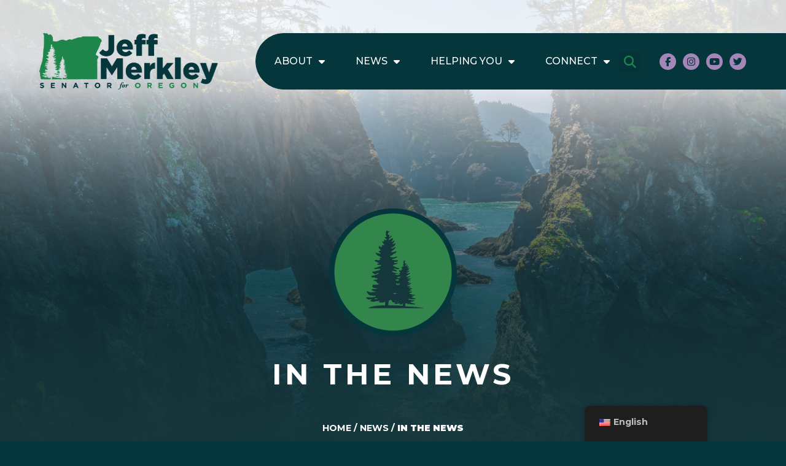

--- FILE ---
content_type: text/css
request_url: https://www.merkley.senate.gov/wp-content/uploads/elementor/css/post-11011.css?ver=1769411346
body_size: 1177
content:
.elementor-11011 .elementor-element.elementor-element-f45819c .elementor-search-form__container{min-height:50px;}.elementor-11011 .elementor-element.elementor-element-f45819c .elementor-search-form__submit{min-width:50px;--e-search-form-submit-text-color:var( --e-global-color-accent );background-color:#05363B00;}body:not(.rtl) .elementor-11011 .elementor-element.elementor-element-f45819c .elementor-search-form__icon{padding-left:calc(50px / 3);}body.rtl .elementor-11011 .elementor-element.elementor-element-f45819c .elementor-search-form__icon{padding-right:calc(50px / 3);}.elementor-11011 .elementor-element.elementor-element-f45819c .elementor-search-form__input, .elementor-11011 .elementor-element.elementor-element-f45819c.elementor-search-form--button-type-text .elementor-search-form__submit{padding-left:calc(50px / 3);padding-right:calc(50px / 3);}.elementor-11011 .elementor-element.elementor-element-f45819c:not(.elementor-search-form--skin-full_screen) .elementor-search-form__container{background-color:#02010100;border-color:var( --e-global-color-text );border-width:2px 2px 2px 2px;border-radius:30px;}.elementor-11011 .elementor-element.elementor-element-f45819c.elementor-search-form--skin-full_screen input[type="search"].elementor-search-form__input{background-color:#02010100;border-color:var( --e-global-color-text );border-width:2px 2px 2px 2px;border-radius:30px;}.elementor-11011 .elementor-element.elementor-element-f45819c > .elementor-widget-container{margin:0em 0em 1em 0em;}.elementor-11011 .elementor-element.elementor-element-a97adc3 .elementor-post__meta-data span + span:before{content:"|";}.elementor-11011 .elementor-element.elementor-element-a97adc3{--grid-column-gap:30px;--grid-row-gap:45px;}.elementor-11011 .elementor-element.elementor-element-a97adc3 .elementor-post{border-style:solid;border-width:0px 0px 0px 2px;padding:25px 25px 25px 25px;border-color:var( --e-global-color-accent );}.elementor-11011 .elementor-element.elementor-element-a97adc3 .elementor-post__text{padding:0px 0px 0px 0px;margin-bottom:0px;}.elementor-11011 .elementor-element.elementor-element-a97adc3 .elementor-post__title, .elementor-11011 .elementor-element.elementor-element-a97adc3 .elementor-post__title a{color:var( --e-global-color-text );font-family:"Montserrat", Sans-serif;font-size:2rem;font-weight:500;line-height:1.2em;}.elementor-11011 .elementor-element.elementor-element-a97adc3 .elementor-post__title{margin-bottom:10px;}.elementor-11011 .elementor-element.elementor-element-a97adc3 .elementor-post__meta-data{color:var( --e-global-color-text );font-family:"Montserrat", Sans-serif;font-size:1.125rem;font-weight:500;text-transform:uppercase;margin-bottom:20px;}.elementor-11011 .elementor-element.elementor-element-a97adc3 .elementor-post__meta-data span:before{color:var( --e-global-color-accent );}.elementor-11011 .elementor-element.elementor-element-a97adc3 .elementor-post__excerpt p{color:var( --e-global-color-text );}.elementor-11011 .elementor-element.elementor-element-a97adc3 .elementor-post__excerpt{margin-bottom:0px;}.elementor-11011 .elementor-element.elementor-element-a97adc3 a.elementor-post__read-more{font-family:"Montserrat", Sans-serif;font-size:1.5rem;font-weight:600;}.elementor-11011 .elementor-element.elementor-element-a97adc3 > .elementor-widget-container{margin:0rem 0rem 3rem 0rem;border-style:solid;border-width:2px 0px 2px 0px;border-color:var( --e-global-color-accent );border-radius:0px 0px 0px 0px;}.elementor-11011 .elementor-element.elementor-element-3093b27 .elementor-post__meta-data span + span:before{content:"|";}.elementor-11011 .elementor-element.elementor-element-3093b27{--grid-column-gap:0px;--grid-row-gap:45px;}.elementor-11011 .elementor-element.elementor-element-3093b27 .elementor-post__title, .elementor-11011 .elementor-element.elementor-element-3093b27 .elementor-post__title a{color:var( --e-global-color-text );font-family:"Montserrat", Sans-serif;font-size:2rem;font-weight:500;line-height:1.2em;}.elementor-11011 .elementor-element.elementor-element-3093b27 .elementor-post__title{margin-bottom:10px;}.elementor-11011 .elementor-element.elementor-element-3093b27 .elementor-post__meta-data{color:var( --e-global-color-text );font-family:"Montserrat", Sans-serif;font-size:0.8rem;font-weight:500;text-transform:uppercase;margin-bottom:20px;}.elementor-11011 .elementor-element.elementor-element-3093b27 .elementor-post__meta-data span:before{color:var( --e-global-color-accent );}.elementor-11011 .elementor-element.elementor-element-3093b27 .elementor-post__excerpt p{color:var( --e-global-color-text );}.elementor-11011 .elementor-element.elementor-element-3093b27 .elementor-post__excerpt{margin-bottom:0px;}.elementor-11011 .elementor-element.elementor-element-3093b27 a.elementor-post__read-more{font-family:"Montserrat", Sans-serif;font-size:1.5rem;font-weight:600;}.elementor-11011 .elementor-element.elementor-element-3093b27 .elementor-post__text{margin-bottom:0px;}.elementor-11011 .elementor-element.elementor-element-3093b27 .elementor-pagination{text-align:center;font-family:"Montserrat", Sans-serif;font-size:16px;font-weight:700;text-transform:uppercase;margin-top:40px;}body:not(.rtl) .elementor-11011 .elementor-element.elementor-element-3093b27 .elementor-pagination .page-numbers:not(:first-child){margin-left:calc( 10px/2 );}body:not(.rtl) .elementor-11011 .elementor-element.elementor-element-3093b27 .elementor-pagination .page-numbers:not(:last-child){margin-right:calc( 10px/2 );}body.rtl .elementor-11011 .elementor-element.elementor-element-3093b27 .elementor-pagination .page-numbers:not(:first-child){margin-right:calc( 10px/2 );}body.rtl .elementor-11011 .elementor-element.elementor-element-3093b27 .elementor-pagination .page-numbers:not(:last-child){margin-left:calc( 10px/2 );}@media(max-width:1024px){.elementor-11011 .elementor-element.elementor-element-a97adc3{--grid-row-gap:20px;}.elementor-11011 .elementor-element.elementor-element-a97adc3 .elementor-post{border-style:solid;border-width:0px 0px 0px 0px;}}/* Start custom CSS for posts, class: .elementor-element-a97adc3 */.elementor-11011 .elementor-element.elementor-element-a97adc3 .elementor-post {
    position: relative;
    padding-right: 5rem;
}

.elementor-11011 .elementor-element.elementor-element-a97adc3 .elementor-post__text {
    display: flex;
    flex-direction: column;
    flex-wrap: wrap;
}

.elementor-11011 .elementor-element.elementor-element-a97adc3 .elementor-post__meta-data {
    order: 1;
}

.elementor-11011 .elementor-element.elementor-element-a97adc3 .elementor-post__meta-data:after {
    content: '';
    display: block;
    height: 2px;
    background: #A486B9;
    width: 225px;
    margin-top: 10px;
}

.elementor-11011 .elementor-element.elementor-element-a97adc3 .elementor-post__title {
    order: 2;
}

.elementor-11011 .elementor-element.elementor-element-a97adc3 .elementor-post__excerpt {
    order: 3;
}

.elementor-11011 .elementor-element.elementor-element-a97adc3 .elementor-post__read-more {
    order: 4;
}

.elementor-11011 .elementor-element.elementor-element-a97adc3 .elementor-post:first-child {
    border-left: 0!important;
}/* End custom CSS */
/* Start custom CSS for posts, class: .elementor-element-3093b27 */.elementor-11011 .elementor-element.elementor-element-3093b27 .elementor-post {
    position: relative;
    padding-right: 5rem;
}

.elementor-11011 .elementor-element.elementor-element-3093b27 .elementor-post__text {
    display: flex;
    flex-direction: column;
    flex-wrap: wrap;
}

.elementor-11011 .elementor-element.elementor-element-3093b27 .elementor-post__meta-data {
    order: 1;
}

.elementor-11011 .elementor-element.elementor-element-3093b27 .elementor-post__meta-data:after {
    content: '';
    display: block;
    height: 2px;
    background: #A486B9;
    width: 225px;
    margin-top: 10px;
}

.elementor-11011 .elementor-element.elementor-element-3093b27 .elementor-post__title {
    order: 2;
}

.elementor-11011 .elementor-element.elementor-element-3093b27 .elementor-post__excerpt {
    order: 3;
}

.elementor-11011 .elementor-element.elementor-element-3093b27 .elementor-post__read-more {
    position: absolute;
    right: 0;
    top: 50%;
    transform: translateY(-50%);
}/* End custom CSS */

--- FILE ---
content_type: text/css
request_url: https://www.merkley.senate.gov/wp-content/uploads/elementor/css/post-333.css?ver=1769411296
body_size: 609
content:
.elementor-333 .elementor-element.elementor-element-14b6260b:not(.elementor-motion-effects-element-type-background), .elementor-333 .elementor-element.elementor-element-14b6260b > .elementor-motion-effects-container > .elementor-motion-effects-layer{background-image:url("https://www.merkley.senate.gov/wp-content/uploads/2023/02/basic-interior-header.png");background-position:top center;background-repeat:no-repeat;background-size:100% auto;}.elementor-333 .elementor-element.elementor-element-14b6260b{transition:background 0.3s, border 0.3s, border-radius 0.3s, box-shadow 0.3s;margin-top:0rem;margin-bottom:0rem;padding:20rem 0rem 0rem 0rem;}.elementor-333 .elementor-element.elementor-element-14b6260b > .elementor-background-overlay{transition:background 0.3s, border-radius 0.3s, opacity 0.3s;}.elementor-333 .elementor-element.elementor-element-527cc6d6 img{width:208px;max-width:100%;}.elementor-333 .elementor-element.elementor-element-527cc6d6 > .elementor-widget-container{margin:0rem 0rem 0rem 0rem;}.elementor-333 .elementor-element.elementor-element-d5382ca{text-align:center;}.elementor-333 .elementor-element.elementor-element-d5382ca .elementor-heading-title{color:var( --e-global-color-text );font-family:"Montserrat", Sans-serif;font-size:3rem;font-weight:700;line-height:1.3em;letter-spacing:0.1em;}.elementor-333 .elementor-element.elementor-element-d5382ca > .elementor-widget-container{margin:1rem 0rem 2rem 0rem;}.elementor-333 .elementor-element.elementor-element-3a699d2{font-family:"Montserrat", Sans-serif;font-size:0.9rem;font-weight:700;text-transform:uppercase;color:var( --e-global-color-text );}.elementor-333 .elementor-element.elementor-element-3a699d2 a{color:var( --e-global-color-text );}.elementor-333 .elementor-element.elementor-element-3a699d2 a:hover{color:var( --e-global-color-accent );}.elementor-333 .elementor-element.elementor-element-3a699d2 > .elementor-widget-container{margin:0rem 0rem 3.4rem 0rem;}@media(max-width:880px){.elementor-333 .elementor-element.elementor-element-14b6260b{padding:15rem 0rem 0rem 0rem;}.elementor-333 .elementor-element.elementor-element-d5382ca .elementor-heading-title{font-size:4rem;}}@media(max-width:767px){.elementor-333 .elementor-element.elementor-element-14b6260b{padding:11rem 0rem 0rem 0rem;}.elementor-333 .elementor-element.elementor-element-527cc6d6 img{width:180px;}.elementor-333 .elementor-element.elementor-element-d5382ca .elementor-heading-title{font-size:3rem;}}